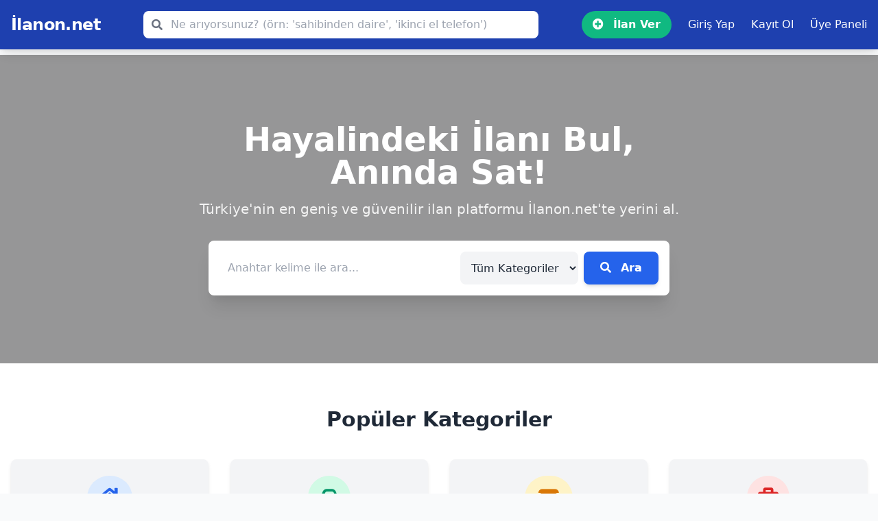

--- FILE ---
content_type: text/html
request_url: https://ilanon.net/
body_size: 4123
content:
<!DOCTYPE html>
<html lang="tr">
<head>
    <meta charset="UTF-8" />
    <meta name="viewport" content="width=device-width, initial-scale=1.0" />
    <title>İlanon.net | Türkiye'nin İlan Platformu</title>
    <link href="https://cdn.jsdelivr.net/npm/tailwindcss@2.2.19/dist/tailwind.min.css" rel="stylesheet">
    <link rel="stylesheet" href="https://cdnjs.cloudflare.com/ajax/libs/font-awesome/5.15.3/css/all.min.css">
    <style>
        /* Custom Styles (isteğe bağlı, daha sonra ayrı bir CSS dosyasına taşınabilir) */
        .hero-background {
            background-image: url('https://via.placeholder.com/1600x600/3B82F6/ffffff?text=Arka+Plan+Gorseli'); /* Buraya kendi yüksek kaliteli görselinizi koyun */
            background-size: cover;
            background-position: center;
            min-height: 450px;
            display: flex;
            align-items: center;
            justify-content: center;
            position: relative;
        }
        .hero-background::before {
            content: "";
            position: absolute;
            top: 0;
            left: 0;
            right: 0;
            bottom: 0;
            background: rgba(0, 0, 0, 0.4); /* Karartma efekti */
        }
        .category-card {
            transition: transform 0.2s ease-in-out;
        }
        .category-card:hover {
            transform: translateY(-5px);
        }
    </style>
</head>
<body class="bg-gray-50 font-sans text-gray-800">

    <header class="bg-blue-800 text-white p-4 shadow-lg fixed w-full z-50">
        <div class="max-w-7xl mx-auto flex items-center justify-between">
            <a href="/" class="text-2xl font-extrabold tracking-tight">İlanon.net</a>
            
            <div class="hidden lg:flex flex-grow justify-center mx-8">
                <div class="relative w-full max-w-xl">
                    <input type="text" placeholder="Ne arıyorsunuz? (örn: 'sahibinden daire', 'ikinci el telefon')" class="w-full p-2 pl-10 rounded-lg text-gray-900 focus:outline-none focus:ring-2 focus:ring-blue-400">
                    <i class="fas fa-search absolute left-3 top-1/2 transform -translate-y-1/2 text-gray-500"></i>
                </div>
            </div>

            <nav class="flex items-center space-x-6">
                <a href="/ilan-ver.html" class="bg-green-500 hover:bg-green-600 text-white px-4 py-2 rounded-full font-semibold hidden md:block">
                    <i class="fas fa-plus-circle mr-2"></i> İlan Ver
                </a>
                <a href="/login.html" class="hover:underline hidden md:block">Giriş Yap</a>
                <a href="/register.html" class="hover:underline hidden md:block">Kayıt Ol</a>
                <a href="/user-panel.html" class="hover:underline hidden md:block">Üye Paneli</a>
                
                <button class="lg:hidden text-white focus:outline-none">
                    <i class="fas fa-bars text-2xl"></i>
                </button>
            </nav>
        </div>
        <div class="lg:hidden mt-4 mx-auto px-4">
            <div class="relative w-full">
                <input type="text" placeholder="Ne arıyorsunuz?" class="w-full p-2 pl-10 rounded-lg text-gray-900 focus:outline-none focus:ring-2 focus:ring-blue-400">
                <i class="fas fa-search absolute left-3 top-1/2 transform -translate-y-1/2 text-gray-500"></i>
            </div>
        </div>
    </header>
    <div class="pt-20"></div> <section class="hero-background text-white text-center px-4 py-16">
        <div class="relative z-10 max-w-3xl mx-auto">
            <h2 class="text-4xl md:text-5xl font-extrabold leading-tight mb-4 drop-shadow-lg">
                Hayalindeki İlanı Bul, Anında Sat!
            </h2>
            <p class="text-lg md:text-xl mb-8 opacity-90 drop-shadow-md">
                Türkiye'nin en geniş ve güvenilir ilan platformu İlanon.net'te yerini al.
            </p>
            <div class="flex flex-col md:flex-row bg-white p-4 rounded-lg shadow-xl max-w-2xl mx-auto">
                <input type="text" placeholder="Anahtar kelime ile ara..." class="flex-grow p-3 rounded-lg text-gray-800 focus:outline-none focus:ring-2 focus:ring-blue-400 mb-2 md:mb-0 md:mr-2">
                <select class="p-3 rounded-lg text-gray-800 bg-gray-100 focus:outline-none focus:ring-2 focus:ring-blue-400 mb-2 md:mb-0 md:mr-2">
                    <option value="">Tüm Kategoriler</option>
                    <option value="emlak">Emlak</option>
                    <option value="vasita">Vasıta</option>
                    <option value="ikinci-el">İkinci El</option>
                    <option value="is-ilanlari">İş İlanları</option>
                    </select>
                <button class="bg-blue-600 hover:bg-blue-700 text-white px-6 py-3 rounded-lg font-semibold shadow-md">
                    <i class="fas fa-search mr-2"></i> Ara
                </button>
            </div>
        </div>
    </section>

    <section class="py-16 bg-white px-4">
        <div class="max-w-7xl mx-auto">
            <h3 class="text-3xl font-bold text-center mb-10">Popüler Kategoriler</h3>
            <div class="grid grid-cols-1 sm:grid-cols-2 md:grid-cols-3 lg:grid-cols-4 gap-8">
                <a href="/category/emlak" class="category-card bg-gray-100 rounded-lg shadow-md hover:shadow-lg p-6 text-center flex flex-col items-center">
                    <div class="bg-blue-100 text-blue-600 p-4 rounded-full mb-4">
                        <i class="fas fa-home text-3xl"></i>
                    </div>
                    <h4 class="text-xl font-semibold mb-2">Emlak</h4>
                    <p class="text-gray-600 text-sm">Satılık/kiralık evler, arsalar...</p>
                </a>
                <a href="/category/vasita" class="category-card bg-gray-100 rounded-lg shadow-md hover:shadow-lg p-6 text-center flex flex-col items-center">
                    <div class="bg-green-100 text-green-600 p-4 rounded-full mb-4">
                        <i class="fas fa-car text-3xl"></i>
                    </div>
                    <h4 class="text-xl font-semibold mb-2">Vasıta</h4>
                    <p class="text-gray-600 text-sm">Otomobil, motorsiklet, ticari araçlar...</p>
                </a>
                <a href="/category/ikinci-el" class="category-card bg-gray-100 rounded-lg shadow-md hover:shadow-lg p-6 text-center flex flex-col items-center">
                    <div class="bg-yellow-100 text-yellow-600 p-4 rounded-full mb-4">
                        <i class="fas fa-couch text-3xl"></i>
                    </div>
                    <h4 class="text-xl font-semibold mb-2">İkinci El ve Sıfır Alışveriş</h4>
                    <p class="text-gray-600 text-sm">Elektronik, giyim, ev eşyaları...</p>
                </a>
                <a href="/category/is-ilanlari" class="category-card bg-gray-100 rounded-lg shadow-md hover:shadow-lg p-6 text-center flex flex-col items-center">
                    <div class="bg-red-100 text-red-600 p-4 rounded-full mb-4">
                        <i class="fas fa-briefcase text-3xl"></i>
                    </div>
                    <h4 class="text-xl font-semibold mb-2">İş İlanları</h4>
                    <p class="text-gray-600 text-sm">Tüm sektörlerden iş ilanları.</p>
                </a>
                </div>
        </div>
    </section>

    <section class="py-16 bg-gray-100 px-4">
        <div class="max-w-7xl mx-auto">
            <h3 class="text-3xl font-bold text-center mb-10">Neden İlanon.net?</h3>
            <div class="grid grid-cols-1 md:grid-cols-2 lg:grid-cols-4 gap-8">
                <div class="bg-white p-6 rounded-lg shadow-md text-center">
                    <div class="bg-blue-500 text-white p-4 rounded-full inline-block mb-4">
                        <i class="fas fa-shield-alt text-3xl"></i>
                    </div>
                    <h4 class="text-xl font-semibold mb-2">Güvenli ve Hızlı</h4>
                    <p class="text-gray-600">İlanlarınızı güvenle yayınlayın, alıcılarınıza hızla ulaşın.</p>
                </div>
                <div class="bg-white p-6 rounded-lg shadow-md text-center">
                    <div class="bg-green-500 text-white p-4 rounded-full inline-block mb-4">
                        <i class="fas fa-users text-3xl"></i>
                    </div>
                    <h4 class="text-xl font-semibold mb-2">Geniş Kitle</h4>
                    <p class="text-gray-600">Milyonlarca potansiyel alıcıya ve satıcıya ulaşın.</p>
                </div>
                <div class="bg-white p-6 rounded-lg shadow-md text-center">
                    <div class="bg-yellow-500 text-white p-4 rounded-full inline-block mb-4">
                        <i class="fas fa-cogs text-3xl"></i>
                    </div>
                    <h4 class="text-xl font-semibold mb-2">Kolay Kullanım</h4>
                    <p class="text-gray-600">Basit arayüzümüzle ilan vermek ve aramak çok kolay.</p>
                </div>
                <div class="bg-red-500 text-white p-6 rounded-lg shadow-md text-center">
                    <div class="bg-red-600 text-white p-4 rounded-full inline-block mb-4">
                        <i class="fas fa-headset text-3xl"></i>
                    </div>
                    <h4 class="text-xl font-semibold mb-2">7/24 Destek</h4>
                    <p class="text-white opacity-90">Sorularınız ve sorunlarınız için her an yanınızdayız.</p>
                </div>
            </div>
        </div>
    </section>

    <section class="py-16 bg-white px-4">
        <div class="max-w-7xl mx-auto">
            <h3 class="text-3xl font-bold text-center mb-10">Son Eklenen İlanlar</h3>
            <div class="grid grid-cols-1 sm:grid-cols-2 lg:grid-cols-3 xl:grid-cols-4 gap-6">
                <div class="bg-white rounded-lg shadow-md hover:shadow-xl transition-shadow duration-300 overflow-hidden">
                    <img src="https://via.placeholder.com/400x250?text=Ilan+Gorseli+1" alt="İlan Görseli" class="w-full h-48 object-cover">
                    <div class="p-4">
                        <h4 class="text-lg font-semibold text-gray-900 truncate mb-1">Şık Tasarımlı 3+1 Daire</h4>
                        <p class="text-blue-600 font-bold text-xl mb-2">1.500.000 TL</p>
                        <p class="text-gray-600 text-sm mb-2"><i class="fas fa-map-marker-alt mr-1"></i> İstanbul, Kadıköy</p>
                        <p class="text-gray-500 text-xs">Eklendi: 2 gün önce</p>
                        <a href="/ilan/123" class="block mt-4 bg-blue-500 hover:bg-blue-600 text-white text-center py-2 rounded-lg text-sm font-medium">İlanı İncele</a>
                    </div>
                </div>
                <div class="bg-white rounded-lg shadow-md hover:shadow-xl transition-shadow duration-300 overflow-hidden">
                    <img src="https://via.placeholder.com/400x250?text=Ilan+Gorseli+2" alt="İlan Görseli" class="w-full h-48 object-cover">
                    <div class="p-4">
                        <h4 class="text-lg font-semibold text-gray-900 truncate mb-1">2022 Model Temiz Hatchback</h4>
                        <p class="text-blue-600 font-bold text-xl mb-2">750.000 TL</p>
                        <p class="text-gray-600 text-sm mb-2"><i class="fas fa-map-marker-alt mr-1"></i> Ankara, Çankaya</p>
                        <p class="text-gray-500 text-xs">Eklendi: 1 gün önce</p>
                        <a href="/ilan/124" class="block mt-4 bg-blue-500 hover:bg-blue-600 text-white text-center py-2 rounded-lg text-sm font-medium">İlanı İncele</a>
                    </div>
                </div>
                <div class="bg-white rounded-lg shadow-md hover:shadow-xl transition-shadow duration-300 overflow-hidden">
                    <img src="https://via.placeholder.com/400x250?text=Ilan+Gorseli+3" alt="İlan Görseli" class="w-full h-48 object-cover">
                    <div class="p-4">
                        <h4 class="text-lg font-semibold text-gray-900 truncate mb-1">Az Kullanılmış Laptop</h4>
                        <p class="text-blue-600 font-bold text-xl mb-2">12.000 TL</p>
                        <p class="text-gray-600 text-sm mb-2"><i class="fas fa-map-marker-alt mr-1"></i> İzmir, Karşıyaka</p>
                        <p class="text-gray-500 text-xs">Eklendi: 3 saat önce</p>
                        <a href="/ilan/125" class="block mt-4 bg-blue-500 hover:bg-blue-600 text-white text-center py-2 rounded-lg text-sm font-medium">İlanı İncele</a>
                    </div>
                </div>
                <div class="bg-white rounded-lg shadow-md hover:shadow-xl transition-shadow duration-300 overflow-hidden">
                    <img src="https://via.placeholder.com/400x250?text=Ilan+Gorseli+4" alt="İlan Görseli" class="w-full h-48 object-cover">
                    <div class="p-4">
                        <h4 class="text-lg font-semibold text-gray-900 truncate mb-1">Deneyimli Pazarlama Uzmanı Aranıyor</h4>
                        <p class="text-blue-600 font-bold text-xl mb-2">Maaş: Görüşmede</p>
                        <p class="text-gray-600 text-sm mb-2"><i class="fas fa-map-marker-alt mr-1"></i> Uzaktan</p>
                        <p class="text-gray-500 text-xs">Eklendi: Az önce</p>
                        <a href="/ilan/126" class="block mt-4 bg-blue-500 hover:bg-blue-600 text-white text-center py-2 rounded-lg text-sm font-medium">İlanı İncele</a>
                    </div>
                </div>
            </div>
            <div class="text-center mt-10">
                <a href="/ilanlar.html" class="bg-gray-200 hover:bg-gray-300 text-gray-800 px-6 py-3 rounded-full font-semibold">Tüm İlanları Görüntüle <i class="fas fa-arrow-right ml-2"></i></a>
            </div>
        </div>
    </section>

    <section class="py-16 bg-blue-700 text-white text-center px-4">
        <div class="max-w-4xl mx-auto">
            <h3 class="text-3xl md:text-4xl font-bold mb-6">Siz de İlanon.net'te Yerinizi Alın!</h3>
            <p class="text-lg mb-8 opacity-90">Hemen ilan verin, ürünlerinizi veya hizmetlerinizi geniş kitlelere tanıtın.</p>
            <a href="/ilan-ver.html" class="bg-yellow-400 hover:bg-yellow-500 text-blue-900 px-8 py-4 rounded-full text-xl font-bold shadow-lg transform hover:scale-105 transition-transform duration-300">
                <i class="fas fa-bullhorn mr-3"></i> Ücretsiz İlan Ver!
            </a>
        </div>
    </section>

    <footer class="bg-gray-900 text-gray-300 py-10 px-4">
        <div class="max-w-7xl mx-auto grid grid-cols-1 md:grid-cols-4 gap-8">
            <div>
                <h5 class="text-white text-lg font-semibold mb-4">İlanon.net</h5>
                <p class="text-sm">Türkiye'nin lider ilan platformu, alıcı ve satıcıları güvenle bir araya getiriyor.</p>
                <div class="flex space-x-4 mt-4">
                    <a href="#" class="text-gray-400 hover:text-white"><i class="fab fa-facebook-f text-xl"></i></a>
                    <a href="#" class="text-gray-400 hover:text-white"><i class="fab fa-twitter text-xl"></i></a>
                    <a href="#" class="text-gray-400 hover:text-white"><i class="fab fa-instagram text-xl"></i></a>
                    <a href="#" class="text-gray-400 hover:text-white"><i class="fab fa-linkedin-in text-xl"></i></a>
                </div>
            </div>
            <div>
                <h5 class="text-white text-lg font-semibold mb-4">Keşfet</h5>
                <ul>
                    <li><a href="/categories.html" class="hover:underline text-sm mb-2 block">Tüm Kategoriler</a></li>
                    <li><a href="/populer-ilanlar.html" class="hover:underline text-sm mb-2 block">Popüler İlanlar</a></li>
                    <li><a href="/yeni-ilanlar.html" class="hover:underline text-sm mb-2 block">Yeni İlanlar</a></li>
                    <li><a href="/firsatlar.html" class="hover:underline text-sm mb-2 block">Fırsatlar</a></li>
                </ul>
            </div>
            <div>
                <h5 class="text-white text-lg font-semibold mb-4">Hesabım</h5>
                <ul>
                    <li><a href="/login.html" class="hover:underline text-sm mb-2 block">Giriş Yap</a></li>
                    <li><a href="/register.html" class="hover:underline text-sm mb-2 block">Kayıt Ol</a></li>
                    <li><a href="/user-panel.html" class="hover:underline text-sm mb-2 block">Üye Paneli</a></li>
                    <li><a href="/ilan-ver.html" class="hover:underline text-sm mb-2 block">İlan Ver</a></li>
                </ul>
            </div>
            <div>
                <h5 class="text-white text-lg font-semibold mb-4">Yardım & Destek</h5>
                <ul>
                    <li><a href="/hakkimizda.html" class="hover:underline text-sm mb-2 block">Hakkımızda</a></li>
                    <li><a href="/iletisim.html" class="hover:underline text-sm mb-2 block">İletişim</a></li>
                    <li><a href="/yardim.html" class="hover:underline text-sm mb-2 block">Yardım Merkezi</a></li>
                    <li><a href="/gizlilik-politikasi.html" class="hover:underline text-sm mb-2 block">Gizlilik Politikası</a></li>
                    <li><a href="/kullanim-kosullari.html" class="hover:underline text-sm mb-2 block">Kullanım Koşulları</a></li>
                </ul>
            </div>
        </div>
        <div class="text-center mt-10 pt-6 border-t border-gray-700 text-sm text-gray-500">
            &copy; 2025 İlanon.net - Tüm Hakları Saklıdır.
        </div>
    </footer>

    </body>
</html>
